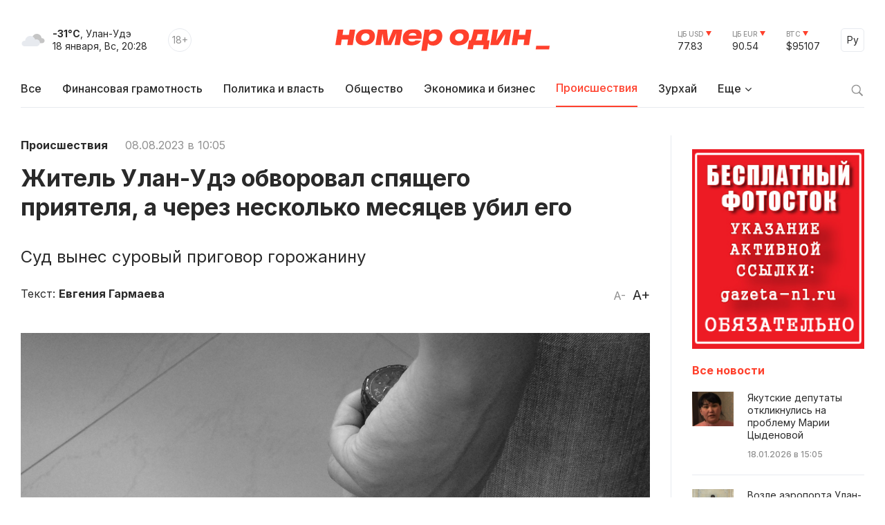

--- FILE ---
content_type: text/html; charset=windows-1251
request_url: https://gazeta-n1.ru/news/incidents/124767/
body_size: 11074
content:

<!doctype html>
<html class="no-js" lang="ru">
<head>
  <meta charset="utf-8">
  <meta name="viewport" content="width=device-width, initial-scale=1">
  <meta http-equiv="Content-Type" content="text/html; charset=windows-1251" />
  <meta http-equiv="Content-Language" content="ru" />

  <meta name="image" content="https://gazeta-n1.ru/upload/resize_cache/iblock/a43/1000_1000_1/om6g5ocm92f9347zwakmoswae3t1j4fy.JPG" />

  <meta property="og:type" content="website">
  <meta property="og:locale" content="ru_RU" />
  <meta property="og:title" content="Житель Улан-Удэ обворовал спящего приятеля, а через несколько месяцев убил его"/>
  <meta property="og:url" content="https://gazeta-n1.ru/news/incidents/124767/"/>
  <meta property="og:image" content="https://gazeta-n1.ru/upload/resize_cache/iblock/a43/1000_1000_1/om6g5ocm92f9347zwakmoswae3t1j4fy.JPG"/>
  <meta property="og:image:secure_url" content="https://gazeta-n1.ru/upload/resize_cache/iblock/a43/1000_1000_1/om6g5ocm92f9347zwakmoswae3t1j4fy.JPG"/>
  <meta property="og:image:width" content="977"/>
  <meta property="og:image:height" content="977"/>
  <meta property="og:description" content="Суд вынес суровый приговор горожанину" />
  <meta property="fb:app_id" content="1472448409714082"/>
  <meta name="description" content="Суд вынес суровый приговор горожанину" />
  <meta name="keywords" content="Житель Улан-Удэ обворовал спящего приятеля, а через несколько месяцев убил его" />
  <meta name="author" content="Номер один" />

  <meta name="twitter:card" content="summary_large_image">
  <meta name="twitter:site" content="@Gazeta_n1" />
  <meta name="twitter:creator" content="@Gazeta_n1" />
  <meta name="twitter:title" content="Житель Улан-Удэ обворовал спящего приятеля, а через несколько месяцев убил его" />
  <meta name="twitter:description" content="Суд вынес суровый приговор горожанину" />
  <meta name="twitter:image" content="https://gazeta-n1.ru/upload/resize_cache/iblock/a43/1000_1000_1/om6g5ocm92f9347zwakmoswae3t1j4fy.JPG">

  <link rel="image_src" href="https://gazeta-n1.ru/upload/resize_cache/iblock/a43/1000_1000_1/om6g5ocm92f9347zwakmoswae3t1j4fy.JPG"/>
  <link rel="shortcut icon" type="image/x-icon" href="/favicon.ico" />

  <link rel="manifest" href="/site.webmanifest">
  <link rel="apple-touch-icon" href="/apple-touch-icon.png">

  <link rel="preconnect" href="https://fonts.googleapis.com">
  <link rel="preconnect" href="https://fonts.gstatic.com" crossorigin>
  <link href="https://fonts.googleapis.com/css2?family=Inter:wght@100;200;300;400;500;600;700;800;900&display=swap" rel="stylesheet">

  <link rel="stylesheet" href="/js/owl-carousel/assets/owl.carousel.min.css">
  <link rel="stylesheet" href="/js/owl-carousel/assets/owl.theme.default.min.css">

  <link rel="stylesheet" href="/css/normalize.css">
  <link rel="stylesheet" href="/css/main-111.css">

  <script src="https://cdnjs.cloudflare.com/ajax/libs/jquery/3.6.0/jquery.min.js" integrity="sha512-894YE6QWD5I59HgZOGReFYm4dnWc1Qt5NtvYSaNcOP+u1T9qYdvdihz0PPSiiqn/+/3e7Jo4EaG7TubfWGUrMQ==" crossorigin="anonymous" referrerpolicy="no-referrer"></script>
    <script src="https://yastatic.net/share2/share.js"></script>

  <meta name="theme-color" content="#fafafa">

  <!-- <script src="https://api-maps.yandex.ru/2.1/?apikey=c92b450e-de6c-45b9-bccb-0c9caea3efc7&lang=ru_RU&coordorder=longlat" type="text/javascript"></script> -->

  <script type="application/ld+json">
  {
    "@context" : "http://schema.org",
    "@type" : "Organization",
    "name" : "Номер один Улан-Удэ - Новости Бурятии",
    "url" : "https://gazeta-n1.ru/",
    "sameAs" : [
      "https://vk.com/gazetano",
      "https://www.facebook.com/%D0%9D%D0%BE%D0%BC%D0%B5%D1%80-%D0%9E%D0%B4%D0%B8%D0%BD-514197535414861/",
      "https://twitter.com/Gazeta_n1",
      "https://www.youtube.com/channel/UCcR5iSYURtWqyvofJ5-c6Pw",
      "https://ok.ru/nomerodi"
    ]
  }
  </script>

  <meta http-equiv="Content-Type" content="text/html; charset=windows-1251" />
<meta name="keywords" content="Житель Улан-Удэ обворовал спящего приятеля, а через несколько месяцев убил его" />
<meta name="description" content="Суд вынес суровый приговор горожанину" />
<link href="/bitrix/cache/css/s1/v2021/page_225d37c0e49772b4662f4c5cdff1804c/page_225d37c0e49772b4662f4c5cdff1804c_v1.css?17587730591101" type="text/css"  rel="stylesheet" />
<link href="/bitrix/cache/css/s1/v2021/template_bdbb804861cbd9f930c5a644905a24ba/template_bdbb804861cbd9f930c5a644905a24ba_v1.css?1758773059945" type="text/css"  data-template-style="true" rel="stylesheet" />
<script  src="/bitrix/cache/js/s1/v2021/template_d1629b785434826b16272c03c048055c/template_d1629b785434826b16272c03c048055c_v1.js?17587730593347"></script>
<script type="text/javascript">var _ba = _ba || []; _ba.push(["aid", "a175210431526b1c8af4608cc9784cb5"]); _ba.push(["host", "gazeta-n1.ru"]); (function() {var ba = document.createElement("script"); ba.type = "text/javascript"; ba.async = true;ba.src = (document.location.protocol == "https:" ? "https://" : "http://") + "bitrix.info/ba.js";var s = document.getElementsByTagName("script")[0];s.parentNode.insertBefore(ba, s);})();</script>


  <title>Житель Улан-Удэ обворовал спящего приятеля, а через несколько месяцев убил его</title>
</head>

<body>

  
  <div class="wrapper">
    <div class="content">
                  <div class='HeaderBanner'>
            </div>
            <div class='HeaderBannerFixed'>
            </div>
    </div>
    <div id="headerFake"></div>
    <div id="header">
      <div class="content">
      <div class="Header">
        <div class="HeaderMobileMenu">
          <a href="javascript:void(0);" class="HeaderMobileMenu__Toggle"></a>
          <div class="MainMenuMobile">
            <div class="content">


<div class="MainMenuMobile__Cols clearfix">
  <div class="MainMenuMobile__Col">
    <div class="MainMenuMobile__Item">
      <a href="/news/"><b>Все новости</b></a>
    </div>
    <div class="MainMenu__Item">
      <a href="/projects/finansovaya-gramotnost/">Финансовая грамотность</a>
    </div>
    
    <div class="MainMenuMobile__Item">
      <a href="/news/politics/">Политика и власть</a>
    </div>
    <div class="MainMenuMobile__Item">
      <a href="/news/society/">Общество</a>
    </div>
    <div class="MainMenuMobile__Item">
      <a href="/news/business/">Экономика и бизнес</a>
    </div>
    <div class="MainMenuMobile__Item MainMenuMobile__Item--active">
      <a href="/news/incidents/">Происшествия</a>
    </div>
    <div class="MainMenuMobile__Item">
      <a href="/news/culture/">Культура</a>
    </div>
    <div class="MainMenuMobile__Item">
      <a href="/news/sport/">Спорт</a>
    </div>
  </div>
  <div class="MainMenuMobile__Col">
    <div class="MainMenuMobile__Item">
      <a href="/projects/"><b>Проекты</b></a>
    </div>
    <div class="MainMenuMobile__Item">
      <a href="/tests/">Тесты</a>
    </div>
    <div class="MainMenuMobile__Item">
      <a href="https://uulen.gazeta-n1.ru/" target="_blank">Словарь</a>
    </div>
  </div>
  <div class="MainMenuMobile__Col">
    <div class="MainMenuMobile__Item">
      <a href="/zurkhay/"><b>Зурхай</b></a>
    </div>
    <div class="MainMenuMobile__Item">
      <a href="/afisha/"><b>Афиша</b></a>
    </div>
    <div class="MainMenuMobile__Item">
      <a href="/stock/"><b>Фотосток</b></a>
    </div>
    <div class="MainMenuMobile__Item">
      <a href="/archive/"><b>Архив газеты</b></a>
    </div>
    <div class="MainMenuMobile__Item">
      <a href="/contacts/"><b>Контакты</b></a>
    </div>
  </div>
</div>
            </div>
            <div class="MainMenuMobile__Bottom">
              <div class="content">
                <div class="MainMenuMobile__BottomCols">
                  <div class="MainMenuMobile__BottomCol">
                    <div class="Currency Currency--down">
                      <div class="Currency__Title">ЦБ USD</div>
                      <div class="Currency__Value">77.83</div>
                    </div>
                    <div class="Currency Currency--down">
                      <div class="Currency__Title">ЦБ EUR</div>
                      <div class="Currency__Value">90.54</div>
                    </div>
                    <div class="Currency Currency--down">
                      <div class="Currency__Title">BTC</div>
                      <div class="Currency__Value">$95107</div>
                    </div>
                                      </div>
                  <div class="MainMenuMobile__BottomCol">
                    <div class="MainMenuMobile__Search">
                      <div class="MainMenuMobile__SearchForm">
                        <form action="/search/" method='GET'>
                          <input class="MainMenuMobile__SearchInput" type="text" name="q" value='' placeholder="Поиск" />
                          <button type="submit" class="MainMenuMobile__SearchButton">Найти</button>
                        </form>
                      </div>
                    </div>
                  </div>
                </div>
              </div>
            </div>
          </div>

        </div>
        <div class="HeaderLeft">
          <div class="HeaderWeather">
            <div class="HeaderWeather__Icon">
                            <img src="/img/icon-weather-5.svg" alt="облачно с прояснениями" />
            </div>
            <div class="HeaderWeather__Text">
              <strong>-31°C</strong>, Улан-Удэ<br />
              <nobr>18 января, Вс, 20:28</nobr>
            </div>
          </div>
          <div class="HeaderAge">18+</div>
        </div>
        <a href="/" class="HeaderLogo">Номер один</a>
        <div class="HeaderRight">
          <div class="Currency Currency--down">
            <div class="Currency__Title">ЦБ USD</div>
            <div class="Currency__Value">77.83</div>
          </div>
          <div class="Currency Currency--down">
            <div class="Currency__Title">ЦБ EUR</div>
            <div class="Currency__Value">90.54</div>
          </div>
          <div class="Currency Currency--down">
            <div class="Currency__Title">BTC</div>
            <div class="Currency__Value">$95107</div>
          </div>
          <div class="Language">
            <a href="javascript:void(0);" class="Language__Toggle">Ру</a>

<div id="translate">
<div id="google_translate_element"></div><script type="text/javascript">
function googleTranslateElementInit() {
  new google.translate.TranslateElement({pageLanguage: 'ru', layout: google.translate.TranslateElement.InlineLayout.SIMPLE, autoDisplay: false, gaTrack: true, gaId: 'UA-63379552-1'}, 'google_translate_element');
}
</script>
<script type="text/javascript" src="//translate.google.com/translate_a/element.js?cb=googleTranslateElementInit"></script>
</div>

          </div>
        </div>
      </div>


<div class="MainMenu">
  <div class="MainMenu__Items">
    <div class="MainMenu__Item">
      <a href="/">Все</a>
    </div>

    <div class="MainMenu__Item">
      <a href="/projects/finansovaya-gramotnost/">Финансовая грамотность</a>
    </div>

    <div class="MainMenu__Item">
      <a href="/news/politics/">Политика и власть</a>
    </div>
    <div class="MainMenu__Item">
      <a href="/news/society/">Общество</a>
    </div>
    <div class="MainMenu__Item">
      <a href="/news/business/">Экономика и бизнес</a>
    </div>
    <div class="MainMenu__Item MainMenu__Item--active">
      <a href="/news/incidents/">Происшествия</a>
    </div>
    <div class="MainMenu__Item">
      <a href="/zurkhay/">Зурхай</a>
    </div>
    <div class="MainMenu__Item MainMenu__Item--parent">
      <a href="javascript:void(0);">Еще</a>
      <div class="MainMenu__Subitems">

    <div class="MainMenu__Item">
      <a href="/news/culture/">Культура</a>
    </div>
    <div class="MainMenu__Item">
      <a href="/news/sport/">Спорт</a>
    </div>

        <div class="MainMenu__Subitem">
          <a href="/projects/">Проекты</a>
        </div>
        <div class="MainMenu__Subitem">
          <a href="/afisha/">Афиша</a>
        </div>
        <div class="MainMenu__Subitem">
          <a href="/stock/">Фотосток</a>
        </div>
        <div class="MainMenu__Subitem">
          <a href="/tests/">Тесты</a>
        </div>
        <div class="MainMenu__Subitem">
          <a href="https://uulen.gazeta-n1.ru/" target="_blank">Словарь</a>
        </div>
        <div class="MainMenu__Subitem">
          <a href="/archive/">Архив газеты</a>
        </div>
        <div class="MainMenu__Subitem">
          <a href="/contacts/">Контакты</a>
        </div>
      </div>
    </div>
  </div>
  <div class="MainMenu__Search">
    <a href="javascript:void(0);" class="MainMenu__SearchIcon"></a>
    <div class="MainMenu__SearchForm">
      <form action="/search/" method='GET'>
        <input class="MainMenu__SearchInput" type="text" name="q" value='' placeholder="Поиск" />
        <button type="submit" class="MainMenu__SearchButton">Найти</button>
      </form>
    </div>
  </div>
</div>      </div>
    </div>
    <div class="content">


    </div>


<div class="ajax-next-target">

<div class="content mb80">
  <div class="Cols">
    <div class="Cols__Main">



  
<article id="news-detail-view" class="news-detail" itemscope="" itemtype="http://schema.org/NewsArticle">

<div itemprop="publisher" itemscope="" itemtype="https://schema.org/Organization">
  <meta itemprop="name" content="Номер Один">
  <div itemprop="logo" itemscope="" itemtype="https://schema.org/ImageObject">
    <meta itemprop="url" content="https://gazeta-n1.ru/images/n1-logo-1000.jpg">
    <meta itemprop="width" content="977">
    <meta itemprop="height" content="977">
  </div>
  <link itemprop="sameAs" href="https://gazeta-n1.ru">
</div>
<meta itemprop="mainEntityOfPage" content="https://gazeta-n1.ru/news/incidents/124767/">

<div class="PageMeta">
      <a href="/news/incidents/" class="PageMeta__Section">Происшествия</a>
        <span class="PageMeta__Date">08.08.2023 в 10:05</span>
  </div>

<h1 class="PageTitle">Житель Улан-Удэ обворовал спящего приятеля, а через несколько месяцев убил его</h1>

  <div class="PageSubtitle">Суд вынес суровый приговор горожанину</div>

<div class="PageControl">
  <a href="javascript:void(0);" class="PageControl__Font PageControl__Font--minus" data-type="minus">A-</a>
  <a href="javascript:void(0);" class="PageControl__Font PageControl__Font--plus" data-type="plus">A+</a>
</div>

  <div class="PageMeta">
    Текст: <b><a class="PageMeta__Author" href="/news/author.php?author=Евгения Гармаева">Евгения Гармаева</a></b>
  </div>

<div class="clearfix"></div>

  <figure class="PagePicture">
    <meta itemprop="representativeOfPage" content="true">
    <meta itemprop="url" content="https://gazeta-n1.ru/upload/iblock/a43/om6g5ocm92f9347zwakmoswae3t1j4fy.JPG">
    <meta itemprop="width" content="1443">
    <meta itemprop="height" content="1080">
    <img src="/upload/iblock/a43/om6g5ocm92f9347zwakmoswae3t1j4fy.JPG" alt="Житель Улан-Удэ обворовал спящего приятеля, а через несколько месяцев убил его" title="Житель Улан-Удэ обворовал спящего приятеля, а через несколько месяцев убил его" itemprop="associatedMedia image" />
      </figure>

<div class="Page">
  <div class="PageSocial">

    
    <div id="ya-share2-124767"></div>

<script>
Ya.share2('ya-share2-124767', {
    theme: {
      services: "vkontakte,odnoklassniki,telegram,viber,whatsapp",
      limit: 5,
      size: 'l',
      curtain: true,
      shape: 'round',
      direction: 'vertical',
      moreButtonType: 'short',
    },
    content: {
      url: 'https://gazeta-n1.ru/news/incidents/124767/',
      title: 'Житель Улан-Удэ обворовал спящего приятеля, а через несколько месяцев убил его',
      description: 'Суд вынес суровый приговор горожанину',
      image: 'https://gazeta-n1.ru/upload/iblock/a43/om6g5ocm92f9347zwakmoswae3t1j4fy.JPG'
    }
});
</script>

  </div>
  <div class="PageContent PageContent--700" data-fs="24">
    <p>
	 Житель Улан-Удэ коллегией присяжных заседателей признан виновным в совершении убийства и кражи.
</p>
<p>
	 В судебном заседании установлено, что в марте 2022 года виновный пришел в гости к проживающему в соседнем доме 60-летнему знакомому. Мужчина воспользовался тем, что хозяин дома спит, и похитил с кухонного стола его сотовый телефон.
</p>
<p>
	 Спустя несколько месяцев, в сентябре улан-удэнец вновь навестил соседа. На этот раз он решил вместе с ним выпить. Однако во время застолья между ними произошла ссора. Выясняя отношения, разгоряченный житель нанес множество ударов по голове и телу приятеля, причинив ему тяжкие телесные повреждения. Спустя некоторое время оппонент скончался.
</p>
<p>
	 Октябрьский районный суд Улан-Удэ с учетом мнения прокурора по совокупности преступлений назначил мужчине наказание в виде 10 лет лишения свободы с отбыванием в исправительной колонии строгого режима.&nbsp;<span style="font-family: var(--ui-font-family-primary, var(--ui-font-family-helvetica));">Приговор в законную силу не вступил.</span>
</p>
<p>
	<br>
	<br>
	<i>Фото: Номер один</i>
</p>

        <!--
        -->
    
      


                <div class="Tags">
        <div class="Tags__Title">Теги</div>
                  <a href="/tags/?tags=прокуратура" class="Tags__Item">прокуратура</a>
                  <a href="/tags/?tags= убийство" class="Tags__Item"> убийство</a>
                  <a href="/tags/?tags= кража" class="Tags__Item"> кража</a>
              </div>
    
    <div class="PageSocialMobile">

      
      <div id="ya-share2-124767-mobile"></div>

<script>
Ya.share2('ya-share2-124767-mobile', {
    theme: {
      services: "vkontakte,odnoklassniki,telegram,viber,whatsapp",
      limit: 4,
      size: 'l',
      curtain: true,
      shape: 'round',
      // direction: 'vertical',
      moreButtonType: 'short',
    },
    content: {
      url: 'https://gazeta-n1.ru/news/incidents/124767/',
      title: 'Житель Улан-Удэ обворовал спящего приятеля, а через несколько месяцев убил его',
      description: 'Суд вынес суровый приговор горожанину',
      image: 'https://gazeta-n1.ru/upload/iblock/a43/om6g5ocm92f9347zwakmoswae3t1j4fy.JPG'
    }
});
</script>

    </div>

  </div>
</div>



</article>
		</div>
    <div class="Cols__Right">
            <div class='AsideBanner' data-id='news_detail_0_0'>
            </div>
            <div class='AsideBanner' data-id='news_detail_0_1'>
            </div>
            <div class='AsideBanner' data-id='news_detail_0_2'>
            </div>
            <div class='AsideBanner' data-id='news_detail_0_3'>
            </div>
            <div class='AsideBanner' data-id='news_detail_0_4'>
      <div class="banner flex banner-click" data-banner-id="124">
<noindex><a href="https://gazeta-n1.ru/stock/" target="_blank"  rel="nofollow"><img alt="" title="" src="/upload/rk/a93/662jonda9xfo4qmjphsojcm7vxrf2952.jpg" width="240" height="279" style="border:0;" /></a></noindex></div>
      </div>
      
      <h3 class="AsideHeader">Все новости</h3>


<div class="AsideNewsList">
	    <a href="/news/society/157094/" class="AsideNewsList__Item">
              <div class="AsideNewsList__ItemImg" style="background: url('/upload/iblock/3d3/b1a102ql1zkxwotxqob2y380en8ro6jp.jpg') no-repeat center center;"></div>
            <div class="AsideNewsList__ItemText">
        <div class="AsideNewsList__ItemTitle">Якутские депутаты откликнулись на проблему Марии Цыденовой</div>
        <div class="AsideNewsList__ItemMeta">
          <span class="AsideNewsList__ItemTime">18.01.2026 в 15:05</span>
        </div>
      </div>
    </a>
	    <a href="/news/society/157093/" class="AsideNewsList__Item">
              <div class="AsideNewsList__ItemImg" style="background: url('/upload/iblock/1e2/t50jpu1hdduff7pot08n799jnb9ajnkz.jpg') no-repeat center center;"></div>
            <div class="AsideNewsList__ItemText">
        <div class="AsideNewsList__ItemTitle">Возле аэропорта Улан-Батора построят город-спутник «Аэротрополис»</div>
        <div class="AsideNewsList__ItemMeta">
          <span class="AsideNewsList__ItemTime">18.01.2026 в 14:34</span>
        </div>
      </div>
    </a>
	    <a href="/news/society/157092/" class="AsideNewsList__Item">
              <div class="AsideNewsList__ItemImg" style="background: url('/upload/iblock/e11/q3gwj57ra3st9j49jpe96jdmqiyp9zxc.jpg') no-repeat center center;"></div>
            <div class="AsideNewsList__ItemText">
        <div class="AsideNewsList__ItemTitle">В Улан-Удэ аномальные морозы продолжатся всю неделю</div>
        <div class="AsideNewsList__ItemMeta">
          <span class="AsideNewsList__ItemTime">18.01.2026 в 14:32</span>
        </div>
      </div>
    </a>
	    <a href="/news/society/156983/" class="AsideNewsList__Item AsideNewsList__Item--big">
              <div class="AsideNewsList__ItemImg" style="background: url('/upload/iblock/136/p2s3zryct19bpc7k8ounqiej170q9ur1.jpg') no-repeat center center;"></div>
            <div class="AsideNewsList__ItemText">
        <div class="AsideNewsList__ItemTitle">Жители Бурятии возмущены внедрением системы чаевых</div>
        <div class="AsideNewsList__ItemMeta">
          <span class="AsideNewsList__ItemTime">18.01.2026 в 08:00</span>
        </div>
      </div>
    </a>
	    <a href="/news/society/156981/" class="AsideNewsList__Item">
              <div class="AsideNewsList__ItemImg" style="background: url('/upload/iblock/7d6/l3fnxu4bunw2h1915g5mwwpv33y2rsan.jpg') no-repeat center center;"></div>
            <div class="AsideNewsList__ItemText">
        <div class="AsideNewsList__ItemTitle">В Бурятии пропала домашняя ворона </div>
        <div class="AsideNewsList__ItemMeta">
          <span class="AsideNewsList__ItemTime">18.01.2026 в 07:00</span>
        </div>
      </div>
    </a>
	    <a href="/news/society/157068/" class="AsideNewsList__Item AsideNewsList__Item--cover">
              <div class="AsideNewsList__ItemImg" style="background: url('/upload/iblock/57a/fze5og5bydjpqycc5rbzlushemk7plpx.jpg') no-repeat center center;"></div>
            <div class="AsideNewsList__ItemText">
        <div class="AsideNewsList__ItemTitle">Гороскоп для жителей Бурятии на 18 января 2026 года </div>
        <div class="AsideNewsList__ItemMeta">
          <span class="AsideNewsList__ItemTime">18.01.2026 в 06:02</span>
        </div>
      </div>
    </a>
	    <a href="/news/society/157048/" class="AsideNewsList__Item">
              <div class="AsideNewsList__ItemImg" style="background: url('/upload/iblock/e96/6kvpqop0w82dtbfponr8nax62z0oly7c.jpg') no-repeat center center;"></div>
            <div class="AsideNewsList__ItemText">
        <div class="AsideNewsList__ItemTitle">В районе Бурятии отменили Крещенские погружения в прорубь</div>
        <div class="AsideNewsList__ItemMeta">
          <span class="AsideNewsList__ItemTime">17.01.2026 в 17:05</span>
        </div>
      </div>
    </a>
	    <a href="/news/society/157044/" class="AsideNewsList__Item">
              <div class="AsideNewsList__ItemImg" style="background: url('/upload/iblock/a7e/iwr8rnypdz3p4vot7tk8xa4pwsu0eoay.jpg') no-repeat center center;"></div>
            <div class="AsideNewsList__ItemText">
        <div class="AsideNewsList__ItemTitle">Хирург Бурятии рассказал, как уберечь детей от обморожения</div>
        <div class="AsideNewsList__ItemMeta">
          <span class="AsideNewsList__ItemTime">17.01.2026 в 16:38</span>
        </div>
      </div>
    </a>
	    <a href="/news/society/157039/" class="AsideNewsList__Item">
              <div class="AsideNewsList__ItemImg" style="background: url('/upload/iblock/1aa/ymmhwr40e7g7o6dvv69twq0ry3hjsibl.jpg') no-repeat center center;"></div>
            <div class="AsideNewsList__ItemText">
        <div class="AsideNewsList__ItemTitle">Полпредство Бурятии в Москве вступилось за землячку</div>
        <div class="AsideNewsList__ItemMeta">
          <span class="AsideNewsList__ItemTime">17.01.2026 в 15:29</span>
        </div>
      </div>
    </a>
	    <a href="/news/society/157038/" class="AsideNewsList__Item">
              <div class="AsideNewsList__ItemImg" style="background: url('/upload/iblock/0c5/02md2289uab5ptzddo5stfx4iai49n0v.jpg') no-repeat center center;"></div>
            <div class="AsideNewsList__ItemText">
        <div class="AsideNewsList__ItemTitle">Богатейшая Иркутская область оказалась в долговой яме</div>
        <div class="AsideNewsList__ItemMeta">
          <span class="AsideNewsList__ItemTime">17.01.2026 в 13:02</span>
        </div>
      </div>
    </a>
	</div>
<div class='AsideBanner' data-id='news_detail_0_0'>
</div>
<div class='AsideBanner' data-id='news_detail_0_1'>
</div>
<div class='AsideBanner' data-id='news_detail_0_2'>
</div>
<div class='AsideBanner' data-id='news_detail_0_3'>
</div>
<div class='AsideBanner' data-id='news_detail_0_4'>
</div>


<a href="/zurkhay/" class="AsideCard AsideCard--h180" style="background: url('/img/zurkhay.jpg') no-repeat center center;">
  <div class="AsideCard__Title">ЗУРХАЙ</div>
  <div class="AsideCard__Meta">с 14 по 20 января</div>
</a>
<div class='AsideBanner' data-id='news_detail_0_0'>
</div>
<div class='AsideBanner' data-id='news_detail_0_1'>
</div>
<div class='AsideBanner' data-id='news_detail_0_2'>
</div>
<div class='AsideBanner' data-id='news_detail_0_3'>
</div>
<div class='AsideBanner' data-id='news_detail_0_4'>
</div>

    </div>
  </div>
</div>

<div class="Section Section--gray_40 mb80">
  <div class="content">
    <h2 class="SectionHeader">Читайте также</h2>



<div>
  <div class="NewsGrid NewsGrid--4 NewsGrid--img-h165 NewsGrid--theme-light NewsGrid--scroll js-ajax-content">	
	          <div class="NewsGrid__Item">
                  <a href="/news/incidents/156980/" class="NewsGrid__ItemImgWrapper">
            <div class="NewsGrid__ItemImg" style="background: url('/upload/iblock/cf9/xcwb6tczw5rm03s6diktj2fzqrdpybf9.jpg') no-repeat center center;"></div>
          </a>
                <div class="NewsGrid__ItemText">
          <a href="/news/incidents/156980/" class="NewsGrid__ItemTitle">Распил мяса и ответственности</a>
                      <div class="NewsGrid__ItemPreview">В Бурятии следствие ищет ответственных за нападение бродячих собак</div>
                                <div class="NewsGrid__ItemMeta">
              <span class="NewsGrid__ItemTime">17.01.2026 в 07:00</span>
            </div>
                  </div>
      </div>
    	          <div class="NewsGrid__Item">
                  <a href="/news/incidents/157034/" class="NewsGrid__ItemImgWrapper">
            <div class="NewsGrid__ItemImg" style="background: url('/upload/iblock/c04/ri8c200yneobu9qr2rcbz3njmtssbw70.jpg') no-repeat center center;"></div>
          </a>
                <div class="NewsGrid__ItemText">
          <a href="/news/incidents/157034/" class="NewsGrid__ItemTitle">«Я психологически была просто убита» </a>
                      <div class="NewsGrid__ItemPreview">Уроженка Бурятии требует правовой оценки после задержания в Подмосковье</div>
                                <div class="NewsGrid__ItemMeta">
              <span class="NewsGrid__ItemTime">16.01.2026 в 23:53</span>
            </div>
                  </div>
      </div>
    	          <div class="NewsGrid__Item">
                  <a href="/news/incidents/157032/" class="NewsGrid__ItemImgWrapper">
            <div class="NewsGrid__ItemImg" style="background: url('/upload/iblock/4cc/1hq5d9j51u6krefzui3hyp0vlxt0l1gg.jpg') no-repeat center center;"></div>
          </a>
                <div class="NewsGrid__ItemText">
          <a href="/news/incidents/157032/" class="NewsGrid__ItemTitle">Посыпочная машина в Улан-Удэ повредила «Мерседес»</a>
                      <div class="NewsGrid__ItemPreview"><p>
	 Автомобиль получил повреждения при выбросе камней
</p></div>
                                <div class="NewsGrid__ItemMeta">
              <span class="NewsGrid__ItemTime">16.01.2026 в 18:31</span>
            </div>
                  </div>
      </div>
    	          <div class="NewsGrid__Item">
                  <a href="/news/incidents/157028/" class="NewsGrid__ItemImgWrapper">
            <div class="NewsGrid__ItemImg" style="background: url('/upload/iblock/2c8/zpst0slzibju2cqyha63e0qv4tsdl2jh.JPG') no-repeat center center;"></div>
          </a>
                <div class="NewsGrid__ItemText">
          <a href="/news/incidents/157028/" class="NewsGrid__ItemTitle">В Бурятии будут судить городского главу</a>
                      <div class="NewsGrid__ItemPreview">В месте с ним под суд пошли заместитель по финансам и руководитель местного МУПа</div>
                                <div class="NewsGrid__ItemMeta">
              <span class="NewsGrid__ItemTime">16.01.2026 в 17:07</span>
            </div>
                  </div>
      </div>
    	  </div>
  </div>  </div>
</div>

</div>


  <div class="ShowMore js-ajax-next" data-page="/news/society/124766/?ajax=Y">
    <a href="/news/society/124766/?ajax=Y" class="ShowMore__Button">Следующая новость</a>
  </div>

    <div class="Footer">
      <div class="content">
        <div class="Footer__Cols">
          <div class="Footer__Left">
            <a href="/" class="FooterLogo">Номер один</a>
            <div class="Footer__Social">
              <div class="Footer__SocialHeader">Следите за новостями в соцсетях:</div>
              <div class="Footer__SocialItems">
                <a href="https://vk.com/gazetano" class="Footer__SocialItem Footer__SocialItem--vkontakte" target="_blank"></a>
                <a href="https://t.me/nomer_odin_news" class="Footer__SocialItem Footer__SocialItem--telegram" target="_blank"></a>
                <a href="https://ok.ru/nomerodi" class="Footer__SocialItem Footer__SocialItem--odnoklassniki" target="_blank"></a>
                <a href="https://zen.yandex.ru/gazeta-n1.ru" class="Footer__SocialItem Footer__SocialItem--zen" target="_blank"></a>
              </div>
            </div>
          </div>
          <div class="Footer__Center">
            <div class="Footer__Contacts">
              <div class="Footer__ContactsTitle">Редакция сайта:</div>
              <div class="Footer__ContactsItem">Тел.: +7 (3012) 23-59-30</div>
              <div class="Footer__ContactsItem">Почта: <a href="mailto:info@gazeta-n1.ru" class="link link--red">info@gazeta-n1.ru</a></div>
            </div>
            <div class="Footer__Contacts">
              <div class="Footer__ContactsTitle">Реклама на сайте и в газете:</div>
              <div class="Footer__ContactsItem">Тел.: +7 (3012) 23-55-56</div>
              <div class="Footer__ContactsItem">Почта: <a href="mailto:gazetan1@gmail.com" class="link link--red">gazeta-n1@yandex.ru</a></div>
            </div>
          </div>
          <div class="Footer__Right">
            <div>
              <!-- <a href="/contacts/" class="Button">Предложить новость</a>-->
            </div>
            <div class="CopyrightsText">
              &copy; 2012 — 2026<br />
              Редакция газеты GAZETA-N1.RU<br />
              Все права защищены.
            </div>
          </div>
        </div>
      </div>
    </div>
    <div class="FooterTablet">
      <div class="content">
        <div class="FooterTablet__Cols">
          <div class="FooterTablet__Left">
            <a href="/" class="FooterLogo">Номер один</a>
          </div>
          <div class="FooterTablet__Right">
            <div>
              <!--<a href="/contacts/" class="Button">Предложить новость</a>-->
            </div>
          </div>
        </div>
        <div class="FooterTablet__Cols">
          <div class="FooterTablet__Left">
            <div class="Footer__Social">
              <div class="Footer__SocialHeader">Следите за новостями в соцсетях:</div>
              <div class="Footer__SocialItems">
                <a href="https://t.me/nomer_odin_news" class="Footer__SocialItem Footer__SocialItem--telegram" target="_blank"></a>
                <a href="https://vk.com/gazetano" class="Footer__SocialItem Footer__SocialItem--vkontakte" target="_blank"></a>
                <a href="https://www.youtube.com/channel/UCcR5iSYURtWqyvofJ5-c6Pw" class="Footer__SocialItem Footer__SocialItem--youtube" target="_blank"></a>
                <a href="https://ok.ru/nomerodi" class="Footer__SocialItem Footer__SocialItem--odnoklassniki" target="_blank"></a>
                <a href="https://zen.yandex.ru/gazeta-n1.ru" class="Footer__SocialItem Footer__SocialItem--zen" target="_blank"></a>
              </div>
            </div>
          </div>
          <div class="FooterTablet__Right">
            <div class="CopyrightsText">
              &copy; 2012 — 2026<br />
              Редакция газеты GAZETA-N1.RU<br />
              Все права защищены.
            </div>
          </div>
        </div>
        <div class="FooterTablet__Cols">
          <div class="FooterTablet__Left">
            <div class="Footer__Contacts">
              <div class="Footer__ContactsTitle">Редакция сайта:</div>
              <div class="Footer__ContactsItem">Тел.: +7 (3012) 297-046</div>
              <div class="Footer__ContactsItem">Почта: <a href="mailto:info@gazeta-n1.ru" class="link link--red">info@gazeta-n1.ru</a></div>
            </div>
          </div>
          <div class="FooterTablet__Right">
            <div class="Footer__Contacts">
              <div class="Footer__ContactsTitle">Реклама на сайте и в газете:</div>
              <div class="Footer__ContactsItem">Тел.: +7 (3012) 297-057 </div>
              <div class="Footer__ContactsItem">Почта: <a href="mailto:gazetan1@gmail.com" class="link link--red">gazeta-n1@yandex.ru</a></div>
            </div>
          </div>
        </div>
      </div>
    </div>

    <div class="Copyrights">
      <div class="content">
        <div class="Footer__Cols">
          <div class="Footer__Left">
            <div class="CopyrightsLicense">Свидетельство о регистрации средства массовой информации Эл №ФС77-62128 от 17.06.2015г. выдано СМИ GAZETA-N1.RU Федеральной службой по надзору в сфере связи, информационных технологий и массовых коммуникаций (Роскомнадзор). Полная или частичная публикация материалов СМИ GAZETA-N1.RU  разрешена только с письменного разрешения редакции! При цитировании материалов прямая активная ссылка на www.gazeta-n1.ru обязательна. Для печатных материалов указывать: СМИ GAZETA-N1.RU</div>
          </div>
          <div class="Footer__Center">
            <div class="CopyrightsText">
              Главный редактор: А.А. Субботин<br />
              Учредитель: ООО “Тори-пресс”<br />
              Адрес: 670031 г. Улан-Удэ, ул. Терешковой, 7<br />
              <a href='/privacy/' class="link link--red">Политика в отношении обработки персональных данных</a>
            </div>
            <div class="CopyrightsDeveloper display--tablet">Дизайн и разработка — <a href='https://nanzat.ru' target='_blank'>nanzat.ru</a></div>
            <div class="FooterCounters">

  <!-- begin of Top100 code -->

<script id="top100Counter" type="text/javascript" src="//counter.rambler.ru/top100.jcn?2675087"></script>
 <noscript> <a href="//top100.rambler.ru/navi/2675087/" > <img src="//counter.rambler.ru/top100.cnt?2675087" alt="Rambler's Top100" border="0"  /> </a> </noscript>
<!-- end of Top100 code -->


<!--LiveInternet counter--><script type="text/javascript"><!--
document.write("<a href='//www.liveinternet.ru/stat/gazeta-n1.ru/' "+
"target=_blank><img src='//counter.yadro.ru/hit?t14.1;r"+
escape(document.referrer)+((typeof(screen)=="undefined")?"":
";s"+screen.width+"*"+screen.height+"*"+(screen.colorDepth?
screen.colorDepth:screen.pixelDepth))+";u"+escape(document.URL)+
";"+Math.random()+
"' alt='' title='LiveInternet: показано число просмотров за 24"+
" часа, посетителей за 24 часа и за сегодня' "+
"border='0' width='88' height='31'><\/a>")
//--></script><!--/LiveInternet-->


<!-- Yandex.Metrika counter -->
<script type="text/javascript" >
   (function(m,e,t,r,i,k,a){m[i]=m[i]||function(){(m[i].a=m[i].a||[]).push(arguments)};
   m[i].l=1*new Date();k=e.createElement(t),a=e.getElementsByTagName(t)[0],k.async=1,k.src=r,a.parentNode.insertBefore(k,a)})
   (window, document, "script", "https://mc.yandex.ru/metrika/tag.js", "ym");

   ym(30547047, "init", {
        clickmap:true,
        trackLinks:true,
        accurateTrackBounce:true
   });
</script>
<noscript><div><img src="https://mc.yandex.ru/watch/30547047" style="position:absolute; left:-9999px;" alt="" /></div></noscript>
<!-- /Yandex.Metrika counter -->


            </div>
          </div>
          <div class="Footer__Right hide--tablet hide--mobile">
            <div class="CopyrightsDeveloper">Дизайн и разработка — <a href='https://nanzat.ru' target='_blank'>nanzat.ru</a></div>
          </div>
        </div>
      </div>
    </div>

  </div>

  <div id="bdModalCookie" style="display:none;">
    <div class="content">
          <div class="mb20">
            Добро пожаловать! Сообщаем Вам, что мы используем Cookie. Оставаясь на сайте, вы соглашаетесь на обработку файлов Cookie на условиях, указанных <a href='/privacy/' class="link link--red">здесь</a>. Это помогает нам улучшить работу сайта, повысить его эффективность и удобство
          </div>
          <div class="center ">
          <button class="Button Button--wide" onclick="handleCookieChoice('accepted')">Согласен</button>
        </div>
    </div>
  </div>

  <div id="scrollbar"></div>

  <script src="/js/vendor/modernizr-3.11.2.min.js"></script>
  <script src="/js/owl-carousel/owl.carousel.min.js"></script>
  <script src="/js/plugins.js"></script>
  <script src="/js/main-210.js"></script>
  <script>
  var PopUpActive = false;
  jQuery(document).ready(function () {
    $('.banner-click a').click(function(event) {
      var banner_id = $(this).closest('.banner-click').data('banner-id');
      $.post( "/ajax/rk/", { banner_id: banner_id } );
      return true;
    });
    initializeCookieBanner();
      });
  // Cookie functions
  function setCookie(name, value, days) {
      const date = new Date();
      date.setTime(date.getTime() + (days * 24 * 60 * 60 * 1000));
      const expires = "expires=" + date.toUTCString();
      document.cookie = name + "=" + value + ";" + expires + ";path=/";
  }

  function getCookie(name) {
      const cookieName = name + "=";
      const decodedCookie = decodeURIComponent(document.cookie);
      const cookies = decodedCookie.split(';');
      for(let i = 0; i < cookies.length; i++) {
          let cookie = cookies[i];
          while (cookie.charAt(0) === ' ') {
              cookie = cookie.substring(1);
          }
          if (cookie.indexOf(cookieName) === 0) {
              return cookie.substring(cookieName.length, cookie.length);
          }
      }
      return "";
  }
  function initializeCookieBanner() {
      //alert(1);
      var cookieAccept = getCookie("cookieAccept");
      console.log(cookieAccept);
      if (cookieAccept == '') {
        setTimeout( function() { if (!PopUpActive) {PopUpActive = true; $('#bdModalCookie').show().animate({height:180},200); } }, 1000);
      }
  }
  function handleCookieChoice(choice) {
      $('#bdModalCookie').hide();
      setCookie("cookieAccept", choice, 365); // 6 months = ~180 days
      // document.getElementById("cookieAccept").style.display = "none";

      // Add your tracking code here if accepted
      if (choice === 'accepted') {
          // Initialize tracking cookies/scripts
      }
  }

  </script>

</body>

</html>
